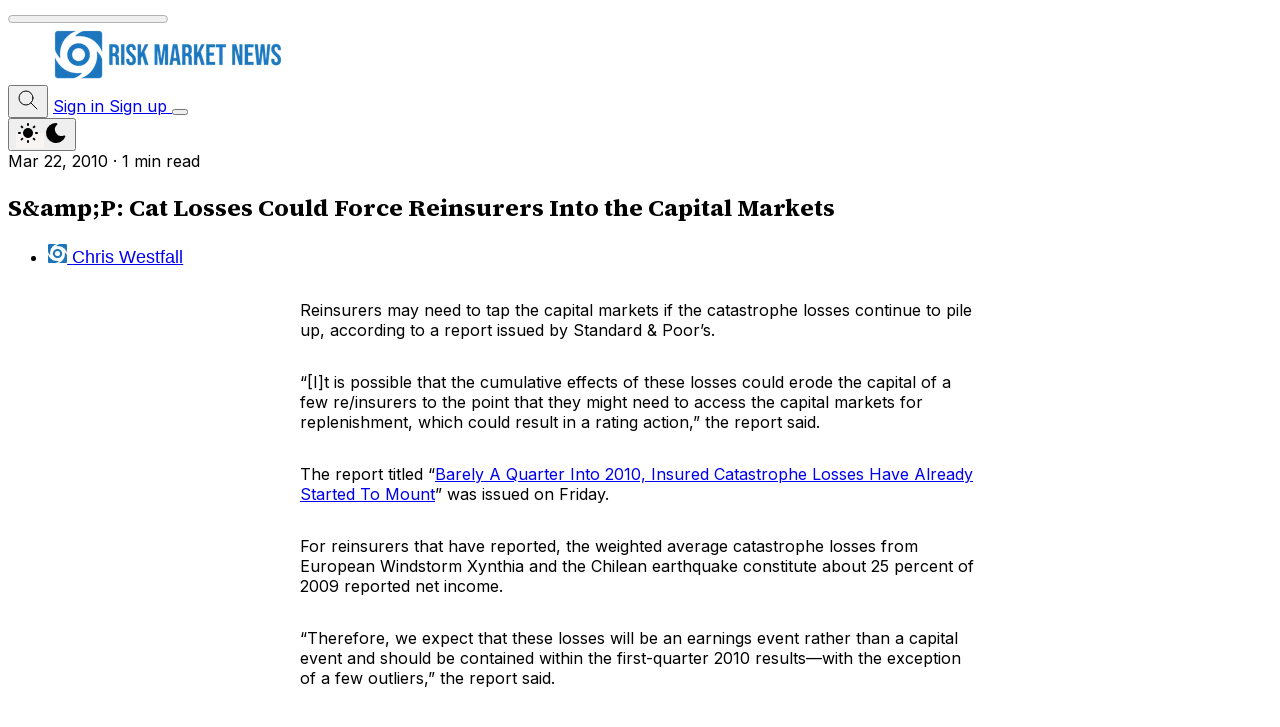

--- FILE ---
content_type: text/html; charset=utf-8
request_url: https://www.riskmarketnews.com/sp-cat-losses-could-force-reinsurers-into-the-capital-markets/
body_size: 11737
content:
<!DOCTYPE html>
<html lang="en" data-color-scheme="light" class="scroll-smooth">
  <head>
    <meta charset="utf-8">
    <meta http-equiv="X-UA-Compatible" content="IE=edge">

    <title>S&amp;amp;P: Cat Losses Could Force Reinsurers Into the Capital Markets</title>

    <meta name="HandheldFriendly" content="True" />
    <meta name="viewport" content="width=device-width, initial-scale=1.0" />
    
    <meta name="theme-color" content="#6B8BB1">
    <meta name="ghost-theme" content="Flair 1.7.0">

      <link rel="preconnect" href="https://fonts.googleapis.com">
  <link rel="preconnect" href="https://fonts.gstatic.com" crossorigin>

<style> 
  body { 
    --font-headings: var(--gh-font-heading, var(--font-system));
    --font-body: var(--gh-font-heading, var(--font-system));
  }
</style>










      <link rel="preload stylesheet" href="https://fonts.googleapis.com/css2?family=Source+Serif+4:wght@300..800&display=swap" 
          as="style" onload="this.onload=null;this.rel='stylesheet'" crossorigin>
  <style>body { --font-headings: var(--gh-font-heading, 'Source Serif 4'), serif; }</style>





        <link rel="preload stylesheet" href="https://fonts.googleapis.com/css2?family=Inter:wght@300..800&display=swap" 
            as="style" onload="this.onload=null;this.rel='stylesheet'" crossorigin>
  <style>body { --font-body: var(--gh-font-body, 'Inter'), sans-serif; }</style>









    <script type="module" src="https://www.riskmarketnews.com/assets/built/app.js?v=79d78d3821"></script>

    <link rel="stylesheet" type="text/css" href="https://www.riskmarketnews.com/assets/built/app.css?v=79d78d3821" />

    <script>
  let preferredTheme = localStorage.getItem('PREFERRED_COLOR_SCHEME') || `light`;
  document.documentElement.setAttribute('data-color-scheme', preferredTheme);
  
  // Global values needed
  const themeGlobal = {
    siteUrl: 'https://www.riskmarketnews.com',
    currentPage: parseInt(''),
    nextPage: parseInt(''),
    nextPageLink: '',
    maxPages: parseInt(''), 
    lastPage: `` === `` ? true : false,
    postsPerPage: parseInt('6'),
    total: parseInt(''),
    searchJobsFeaturedFirst: false
  }

  function hexToRgb(hexColor) {
    if (hexColor.slice(0, 1) === '#') { hexColor = hexColor.slice(1); }
    if (hexColor.length === 3) { hexColor = hexColor.split('').map(function (hex) { return hex + hex;}).join(''); }
    const r = parseInt(hexColor.substr(0,2),16);
    const g = parseInt(hexColor.substr(2,2),16);
    const b = parseInt(hexColor.substr(4,2),16);

    return [r,g,b]
  }

  // Get contrast color;
  function getColorContrast(hexColor) {
    const rgb = hexToRgb(hexColor);
    let yiq = ((rgb[0] * 299) + (rgb[1] * 587) + (rgb[2] * 114)) / 1000;
    const colorContrast = (yiq >= 128) ? 'hsl(0 0% 0%)' : 'hsl(0 0% 100%)';

    // return
    return colorContrast
  };

  function hexToHsl(hexColor) {
    const rgb = hexToRgb(hexColor);

    // Make r, g, and b fractions of 1
    const r = rgb[0]/255;
    const g = rgb[1]/255;
    const b = rgb[2]/255;

    const max = Math.max(r, g, b), min = Math.min(r, g, b);
    let h, s, l = (max + min)  /  2;  
    if ( max == min ) { h = s = 0; } else {
      let d = max - min;
      s = l > 0.5 ? d / (2 - max - min) : d / (max + min);
      switch(max){
        case r: h = (g - b) / d + (g < b ? 6 : 0); break;
        case g: h = (b - r) / d + 2; break;
        case b: h = (r - g) / d + 4; break;
      }
      h /= 6;
    }

    return [Math.round(h * 360),Math.round(s * 100),Math.round(l * 100)]
  }

  function setBrandHSL(hex) {
    const colorHsl = hexToHsl(hex)
    document.documentElement.style.setProperty('--color-brand-hsl', `${colorHsl[0]} ${colorHsl[1]}% ${colorHsl[2]}%`);
    document.documentElement.style.setProperty('--color-brand-contrast', getColorContrast(hex));
  }

  setBrandHSL("#6B8BB1");
</script>
    

    <link rel="icon" href="https://www.riskmarketnews.com/content/images/size/w256h256/2022/09/rmnswirl.png" type="image/png">
    <link rel="canonical" href="https://www.riskmarketnews.com/sp-cat-losses-could-force-reinsurers-into-the-capital-markets/">
    <meta name="referrer" content="no-referrer-when-downgrade">
    
    <meta property="og:site_name" content="Risk Market News">
    <meta property="og:type" content="article">
    <meta property="og:title" content="S&amp;amp;P: Cat Losses Could Force Reinsurers Into the Capital Markets">
    <meta property="og:description" content="Reinsurers may need to tap the capital markets if the catastrophe losses
continue to pile up, according to a report issued by Standard &amp; Poor’s.

“[I]t is possible that the cumulative effects of these losses could erode the
capital of a few re/insurers to the point that they">
    <meta property="og:url" content="https://www.riskmarketnews.com/sp-cat-losses-could-force-reinsurers-into-the-capital-markets/">
    <meta property="og:image" content="https://www.riskmarketnews.com/content/images/2022/01/icon-1.jpg">
    <meta property="article:published_time" content="2010-03-22T16:50:00.000Z">
    <meta property="article:modified_time" content="2010-03-22T16:50:00.000Z">
    <meta name="twitter:card" content="summary_large_image">
    <meta name="twitter:title" content="S&amp;amp;P: Cat Losses Could Force Reinsurers Into the Capital Markets">
    <meta name="twitter:description" content="Reinsurers may need to tap the capital markets if the catastrophe losses
continue to pile up, according to a report issued by Standard &amp; Poor’s.

“[I]t is possible that the cumulative effects of these losses could erode the
capital of a few re/insurers to the point that they">
    <meta name="twitter:url" content="https://www.riskmarketnews.com/sp-cat-losses-could-force-reinsurers-into-the-capital-markets/">
    <meta name="twitter:image" content="https://www.riskmarketnews.com/content/images/2022/01/icon.jpg">
    <meta name="twitter:label1" content="Written by">
    <meta name="twitter:data1" content="Chris Westfall">
    <meta name="twitter:site" content="@riskmarketnews">
    <meta name="twitter:creator" content="@riskmarketnews">
    <meta property="og:image:width" content="361">
    <meta property="og:image:height" content="360">
    
    <script type="application/ld+json">
{
    "@context": "https://schema.org",
    "@type": "Article",
    "publisher": {
        "@type": "Organization",
        "name": "Risk Market News",
        "url": "https://www.riskmarketnews.com/",
        "logo": {
            "@type": "ImageObject",
            "url": "https://www.riskmarketnews.com/content/images/2024/06/logosite.png"
        }
    },
    "author": {
        "@type": "Person",
        "name": "Chris Westfall",
        "image": {
            "@type": "ImageObject",
            "url": "https://www.riskmarketnews.com/content/images/2022/01/icon2-1.png",
            "width": 60,
            "height": 60
        },
        "url": "https://www.riskmarketnews.com/author/westfall/",
        "sameAs": [
            "https://x.com/riskmarketnews"
        ]
    },
    "headline": "S&amp;amp;P: Cat Losses Could Force Reinsurers Into the Capital Markets",
    "url": "https://www.riskmarketnews.com/sp-cat-losses-could-force-reinsurers-into-the-capital-markets/",
    "datePublished": "2010-03-22T16:50:00.000Z",
    "dateModified": "2010-03-22T16:50:00.000Z",
    "description": "Reinsurers may need to tap the capital markets if the catastrophe losses\ncontinue to pile up, according to a report issued by Standard &amp; Poor’s.\n\n“[I]t is possible that the cumulative effects of these losses could erode the\ncapital of a few re/insurers to the point that they might need to access the\ncapital markets for replenishment, which could result in a rating action,” the\nreport said.\n\nThe report titled “Barely A Quarter Into 2010, Insured Catastrophe Losses Have\nAlready Started To Mount\n[h",
    "mainEntityOfPage": "https://www.riskmarketnews.com/sp-cat-losses-could-force-reinsurers-into-the-capital-markets/"
}
    </script>

    <meta name="generator" content="Ghost 6.12">
    <link rel="alternate" type="application/rss+xml" title="Risk Market News" href="https://www.riskmarketnews.com/rss/">
    <script defer src="https://cdn.jsdelivr.net/ghost/portal@~2.56/umd/portal.min.js" data-i18n="true" data-ghost="https://www.riskmarketnews.com/" data-key="ab810cec939a0d660ef4cbbfdb" data-api="https://riskmarketnews.ghost.io/ghost/api/content/" data-locale="en" crossorigin="anonymous"></script><style id="gh-members-styles">.gh-post-upgrade-cta-content,
.gh-post-upgrade-cta {
    display: flex;
    flex-direction: column;
    align-items: center;
    font-family: -apple-system, BlinkMacSystemFont, 'Segoe UI', Roboto, Oxygen, Ubuntu, Cantarell, 'Open Sans', 'Helvetica Neue', sans-serif;
    text-align: center;
    width: 100%;
    color: #ffffff;
    font-size: 16px;
}

.gh-post-upgrade-cta-content {
    border-radius: 8px;
    padding: 40px 4vw;
}

.gh-post-upgrade-cta h2 {
    color: #ffffff;
    font-size: 28px;
    letter-spacing: -0.2px;
    margin: 0;
    padding: 0;
}

.gh-post-upgrade-cta p {
    margin: 20px 0 0;
    padding: 0;
}

.gh-post-upgrade-cta small {
    font-size: 16px;
    letter-spacing: -0.2px;
}

.gh-post-upgrade-cta a {
    color: #ffffff;
    cursor: pointer;
    font-weight: 500;
    box-shadow: none;
    text-decoration: underline;
}

.gh-post-upgrade-cta a:hover {
    color: #ffffff;
    opacity: 0.8;
    box-shadow: none;
    text-decoration: underline;
}

.gh-post-upgrade-cta a.gh-btn {
    display: block;
    background: #ffffff;
    text-decoration: none;
    margin: 28px 0 0;
    padding: 8px 18px;
    border-radius: 4px;
    font-size: 16px;
    font-weight: 600;
}

.gh-post-upgrade-cta a.gh-btn:hover {
    opacity: 0.92;
}</style><script async src="https://js.stripe.com/v3/"></script>
    <script defer src="https://cdn.jsdelivr.net/ghost/sodo-search@~1.8/umd/sodo-search.min.js" data-key="ab810cec939a0d660ef4cbbfdb" data-styles="https://cdn.jsdelivr.net/ghost/sodo-search@~1.8/umd/main.css" data-sodo-search="https://riskmarketnews.ghost.io/" data-locale="en" crossorigin="anonymous"></script>
    
    <link href="https://www.riskmarketnews.com/webmentions/receive/" rel="webmention">
    <script defer src="/public/cards.min.js?v=79d78d3821"></script>
    <link rel="stylesheet" type="text/css" href="/public/cards.min.css?v=79d78d3821">
    <script defer src="/public/member-attribution.min.js?v=79d78d3821"></script>
    <script defer src="/public/ghost-stats.min.js?v=79d78d3821" data-stringify-payload="false" data-datasource="analytics_events" data-storage="localStorage" data-host="https://www.riskmarketnews.com/.ghost/analytics/api/v1/page_hit"  tb_site_uuid="5fd861a0-e273-43de-ac77-c473390d89d5" tb_post_uuid="99d810ae-ea83-41de-bb81-982d80b9791e" tb_post_type="post" tb_member_uuid="undefined" tb_member_status="undefined"></script><style>:root {--ghost-accent-color: #6B8BB1;}</style>
    <!-- Google tag (gtag.js) -->
<script async src="https://www.googletagmanager.com/gtag/js?id=G-S7GLJ5GM2Y"></script>
<script>
  window.dataLayer = window.dataLayer || [];
  function gtag(){dataLayer.push(arguments);}
  gtag('js', new Date());

  gtag('config', 'G-S7GLJ5GM2Y');
</script>
<script>
  var search_api_key = '85a534af902a02aa9702fd7594';
</script>
<style>[data-featured-feed] [data-post-card-authors] { display: none; }</style>
<script type="text/javascript">
_linkedin_partner_id = "7546738";
window._linkedin_data_partner_ids = window._linkedin_data_partner_ids || [];
window._linkedin_data_partner_ids.push(_linkedin_partner_id);
</script><script type="text/javascript">
(function(l) {
if (!l){window.lintrk = function(a,b){window.lintrk.q.push([a,b])};
window.lintrk.q=[]}
var s = document.getElementsByTagName("script")[0];
var b = document.createElement("script");
b.type = "text/javascript";b.async = true;
b.src = "https://snap.licdn.com/li.lms-analytics/insight.min.js";
s.parentNode.insertBefore(b, s);})(window.lintrk);
</script>
<noscript>
<img height="1" width="1" style="display:none;" alt="" src="https://px.ads.linkedin.com/collect/?pid=7546738&fmt=gif" />
</noscript>
<style>
  ul li {
    color: black; /* Ensure text remains black */
    font-family: Arial, sans-serif;
    font-size: 18px;
  }

  ul li::marker {
    color: #5aa5e6; /* Bullet color */
  }
</style>
<!-- Privacy-friendly analytics by Plausible -->
<script async src="https://plausible.io/js/pa-bz3Hhzvd4a3d6J6LPGvW-.js"></script>
<script>
  window.plausible=window.plausible||function(){(plausible.q=plausible.q||[]).push(arguments)},plausible.init=plausible.init||function(i){plausible.o=i||{}};
  plausible.init()
</script>
<style>

 :root {

   --color-typography: hsl(0 0% 15%);

   --color-typography-tone: hsl(0 0% 40%);

   --color-typography-content: hsl(0 0% 35%);

   --color-typography-reverse: hsl(0 0% 95%);

   --color-background: hsl(30 27% 96%);

   --color-background-tone: hsl(0 0% 98%);

   --color-background-opac: hsla(0 0% 100% / 75%);

   --color-background-reverse: hsl(0 0% 12%);

   --color-border: hsl(16 50% 90%);

   --color-border-reverse: hsl(0 0% 20%);

 }

</style>
<style>
  /* Generic global rule that will catch most themes */
  hr,
  .post-content hr,
  .gh-content hr,
  .kg-card hr {
    border: none;
    border-top: 1px solid #C47B5F !important;
    opacity: 1 !important; /* Some themes reduce hr opacity — this forces it back */
  }
</style>
<!-- Fathom - beautiful, simple website analytics -->
<script src="https://cdn.usefathom.com/script.js" data-site="ROHEAVNU" defer></script>
<!-- / Fathom -->
  </head>
  <body class="post-template subpixel-antialiased relative overflow-x-hidden bg-bgr text-typ"
    x-data="{ menuOpen: false }" :class="menuOpen ? 'overflow-hidden' : 'overflow-y-auto'"
    data-user="visitor"
    @keydown.escape="menuOpen = false" @keydown.cmk.k="document.querySelector('[data-ghost-search]').click()"
    x-init="navigator.platform.includes('Win') && document.body.classList.add('is-win')"
  >
      <progress value="0" max="100" data-progress-bar 
    class="appearance-none fixed top-0 w-full h-[5px] bg-transparent z-1100"
    x-init="$nextTick(() => { document.querySelector('[data-progress-bar]').setAttribute('value',getScrollPercent()) })" 
    @scroll.window="document.querySelector('[data-progress-bar]').setAttribute('value',getScrollPercent())" 
  >
  </progress>
    
    <header class="px-4 sm:px-6 text-typ whitespace-nowrap"  data-header x-init="renderSubmenus()"
  >
  <div class="max-w-container mx-auto py-4 md:py-6 flex items-center justify-center gap-4 relative before:content-[''] before:absolute before:bottom-0 before:left-0 before:w-full before:h-[1px] before:bg-fading">

    <div class="flex-1 flex justify-start lg:transition-move duration-300" data-header-brand>
      <a class="" href="https://www.riskmarketnews.com" data-brand>
          <picture  data-logo='default'>
  <source 
    srcset="/content/images/size/w100/format/webp/2024/06/logosite.png 100w, /content/images/size/w320/format/webp/2024/06/logosite.png 320w, /content/images/size/w640/format/webp/2024/06/logosite.png 600w"
    sizes="(max-width: 800px) 200px, 320px"
    type="image/webp"
  >
  <img class="h-(--logo-h-mobile) w-(--logo-w-mobile) md:h-(--logo-h-desktop) md:w-(--logo-w-desktop)"
    
    loading="eager"
    srcset="/content/images/size/w100/format/webp/2024/06/logosite.png 100w, /content/images/size/w320/format/webp/2024/06/logosite.png 320w, /content/images/size/w640/format/webp/2024/06/logosite.png 600w"
    sizes="(max-width: 800px) 200px, 320px"
    src="/content/images/size/w30/2024/06/logosite.png"
    alt="Risk Market News"
    
  />
</picture>
      </a>
    </div>

    <nav class="relative hidden transition-[width,filter] duration-300 text-sm lg:flex justify-center p-1 border border-brd rounded-theme-lg" data-nav="desktop" >
      

    </nav>

    <div class="flex flex-0 sm:flex-1 gap-2 items-center justify-end transition-move duration-300" data-header-actions>

      <button class="flex items-center justify-center rounded-theme size-8 md:size-9 hover:text-brand cursor-pointer" data-ghost-search title="Search" aria-label="Search">
        <i class="icon icon-search w-5 h-5 stroke-2 stroke-2">
  <svg xmlns="http://www.w3.org/2000/svg" class="icon icon-tabler icon-tabler-search" width="24" height="24" viewBox="0 0 24 24" stroke-width="2" stroke="currentColor" fill="none" stroke-linecap="round" stroke-linejoin="round">
  <path stroke="none" d="M0 0h24v24H0z" fill="none"/>
  <circle cx="10" cy="10" r="7" />
  <line x1="21" y1="21" x2="15" y2="15" />
</svg>



</i>      </button>


            <a href="/signin/" data-portal="signin"
              class="hidden sm:block border border-transparent text-sm px-4 py-2 rounded-theme hover:border-brd">
              <span>Sign in</span>
            </a>
            <a href="/signup/" data-portal="signup"
              class="shadow-btn border border-b-0 border-opac bg-brand text-sm font-medium text-brand-contrast px-4  py-1.5 rounded-theme md:px-5 md:py-2 transition duration-300 hover:brightness-105 hover:shadow-btn-hover">
              <span>Sign up</span>
            </a>



      <button class="flex flex-col gap-1.5 size-8 md:size-9 items-center justify-center rounded-theme group hover:text-brand lg:hidden" 
        data-menu-toggle aria-label="Menu toggle" aria-expanded="false" aria-haspopup="true" aria-controls="menu"
        @click="menuOpen = !menuOpen; event.currentTarget.setAttribute('aria-expanded', menuOpen);"
      >
        <span class="relative pointer-events-none w-5 h-0.5 rounded-xs bg-typ-tone group-hover:bg-brand transition-all"
          :class="menuOpen ? 'rotate-45 top-1' : 'rotate-0 top-0'"></span>
        <span class="relative pointer-events-none w-5 h-0.5 rounded-xs bg-typ-tone group-hover:bg-brand transition-all"
          :class="menuOpen ? '-rotate-45 -top-1' : ''"></span>
      </button>
    </div>

  </div>
</header>
    <div class="hidden sticky shadow-xl z-100 top-[64px] md:top-[84px] w-full bg-bgr text-typ-tone pt-4 border-t border-brd lg:hidden" 
  :class="menuOpen ? 'block!' : 'hidden'" data-menu id="menu"
> 
  <div class="px-4 sm:px-6">
    <nav class="" data-nav="mobile">
      
    </nav>
  </div>
  
  <div class="p-4 mt-4 flex gap-2 border-y border-brd">

    <button class="flex gap-0.5 p-[3px] border border-brd text-typ-tone rounded-theme hover:bg-bgr-tone" aria-label="Toggle color scheme"
  data-color-scheme-toggle @click="toggleColorScheme(event)">
  <span data-theme="light" class="px-[5px] py-0.5 border border-transparent opacity-50 rounded-theme">
    <i class="icon icon-sun size-4 stroke-2">
  <svg xmlns="http://www.w3.org/2000/svg" class="icon icon-tabler icon-tabler-sun-filled" width="24" height="24" viewBox="0 0 24 24" stroke-width="1.5" stroke="currentColor" fill="none" stroke-linecap="round" stroke-linejoin="round">
  <path stroke="none" d="M0 0h24v24H0z" fill="none"/>
  <path d="M12 19a1 1 0 0 1 .993 .883l.007 .117v1a1 1 0 0 1 -1.993 .117l-.007 -.117v-1a1 1 0 0 1 1 -1z" stroke-width="0" fill="currentColor" />
  <path d="M18.313 16.91l.094 .083l.7 .7a1 1 0 0 1 -1.32 1.497l-.094 -.083l-.7 -.7a1 1 0 0 1 1.218 -1.567l.102 .07z" stroke-width="0" fill="currentColor" />
  <path d="M7.007 16.993a1 1 0 0 1 .083 1.32l-.083 .094l-.7 .7a1 1 0 0 1 -1.497 -1.32l.083 -.094l.7 -.7a1 1 0 0 1 1.414 0z" stroke-width="0" fill="currentColor" />
  <path d="M4 11a1 1 0 0 1 .117 1.993l-.117 .007h-1a1 1 0 0 1 -.117 -1.993l.117 -.007h1z" stroke-width="0" fill="currentColor" />
  <path d="M21 11a1 1 0 0 1 .117 1.993l-.117 .007h-1a1 1 0 0 1 -.117 -1.993l.117 -.007h1z" stroke-width="0" fill="currentColor" />
  <path d="M6.213 4.81l.094 .083l.7 .7a1 1 0 0 1 -1.32 1.497l-.094 -.083l-.7 -.7a1 1 0 0 1 1.217 -1.567l.102 .07z" stroke-width="0" fill="currentColor" />
  <path d="M19.107 4.893a1 1 0 0 1 .083 1.32l-.083 .094l-.7 .7a1 1 0 0 1 -1.497 -1.32l.083 -.094l.7 -.7a1 1 0 0 1 1.414 0z" stroke-width="0" fill="currentColor" />
  <path d="M12 2a1 1 0 0 1 .993 .883l.007 .117v1a1 1 0 0 1 -1.993 .117l-.007 -.117v-1a1 1 0 0 1 1 -1z" stroke-width="0" fill="currentColor" />
  <path d="M12 7a5 5 0 1 1 -4.995 5.217l-.005 -.217l.005 -.217a5 5 0 0 1 4.995 -4.783z" stroke-width="0" fill="currentColor" />
</svg>
</i>  </span>
  <span data-theme="dark" class="px-[5px] py-0.5 border border-transparent opacity-50 rounded-theme">
    <i class="icon icon-moon size-4 stroke-2">
  <svg xmlns="http://www.w3.org/2000/svg" class="icon icon-tabler icon-tabler-moon-filled" width="24" height="24" viewBox="0 0 24 24" stroke-width="1.5" stroke="currentColor" fill="none" stroke-linecap="round" stroke-linejoin="round">
  <path stroke="none" d="M0 0h24v24H0z" fill="none"/>
  <path d="M12 1.992a10 10 0 1 0 9.236 13.838c.341 -.82 -.476 -1.644 -1.298 -1.31a6.5 6.5 0 0 1 -6.864 -10.787l.077 -.08c.551 -.63 .113 -1.653 -.758 -1.653h-.266l-.068 -.006l-.06 -.002z" stroke-width="0" fill="currentColor" />
</svg>
</i>  </span>
</button>  </div>
</div>    
    <main class="main">
      
    <section class="px-4 sm:px-6" data-post-hero="">
  <div class="max-w-wide mx-auto py-12 flex items-center flex-col gap-8  mb-12 relative before:content-[''] before:absolute before:bottom-0 before:left-0 before:w-full before:h-[1px] before:bg-fading">

    <div class="text-typ-tone w-full flex-1 flex flex-col gap-4 mx-auto max-w-content" data-post-hero-content>
        <div class="text-typ-tone flex gap-2">
          <time class="" datetime="2010-03-22">Mar 22, 2010</time> 
            <span>·</span>
            <span class="">
              1 min read
            </span>
        </div>

      <h1 class="text-typ font-semibold tracking-tight text-2xl md:text-3xl lg:text-4xl">
        S&amp;amp;P: Cat Losses Could Force Reinsurers Into the Capital Markets
      </h1>


        <ul class="flex gap-3" data-post-hero-authors>
            <li>
              <a href="/author/westfall/" class="flex gap-1.5 items-center hover:text-brand">
                  <picture  >
  <source 
    srcset="/content/images/size/w30/format/webp/2022/01/icon2-1.png 30w, /content/images/size/w100/format/webp/2022/01/icon2-1.png 100w"
    sizes="32px"
    type="image/webp"
  >
  <img class="size-8 object-cover rounded-full will-change-[filter] transition-[filter] blur-sm"
    onload="this.classList.remove('blur-sm')"
    loading="lazy"
    srcset="/content/images/size/w30/format/webp/2022/01/icon2-1.png 30w, /content/images/size/w100/format/webp/2022/01/icon2-1.png 100w"
    sizes="32px"
    src="/content/images/size/w30/2022/01/icon2-1.png"
    alt=""
    
  />
</picture>
                <span>Chris Westfall</span>
              </a>
            </li>
        </ul>
    </div>



  </div>
</section>
    <article class="ghost-content prose md:prose-lg prose-theme">
      <!--kg-card-begin: html--><p><span>Reinsurers may need to tap the capital markets if the catastrophe losses continue to pile up, according to a report issued by </span><span>Standard &#038; Poor’s</span><span>.</p>
<p>&#8220;[I]t is possible that the cumulative effects of these losses could erode the capital of a few re/insurers to the point that they might need to access the capital markets for replenishment, which could result in a rating action,&#8221; the report said.</p>
<p>The report titled  &#8220;</span><span><em><a href="http://www.standardandpoors.com/ratings/news-and-commentary/insurance/en/us/?title=Insurance%3A+News+%26+Commentary&ref=riskmarketnews.com" rel="external">Barely A Quarter Into 2010, Insured Catastrophe Losses Have Already Started To Mount</a></em></span><span>&#8221; was issued on Friday.</p>
<p>For reinsurers that have reported, the weighted average catastrophe losses from </span><span>European Windstorm Xynthia</span><span> and the Chilean earthquake constitute about 25 percent of 2009 reported net income.</p>
<p>&#8220;Therefore, we expect that these losses will be an earnings event rather than a capital event and should be contained within the first-quarter 2010 results—with the exception of a few outliers,&#8221; the report said.</p>
<p>But S&#038;P points out that it is still early in the year and that the upcoming North American hurricane season could change the loss scenario significantly and hamper firms&#8217; capital positions.</p>
<p>“[I]n many cases, catastrophe losses have already exhausted more than 50 percent of re/insurers&#8217; budgets, thereby reducing the cushion for the remainder of the year,” the report added.<br /></span></p>
<!--kg-card-end: html-->
    </article>

    <div class="px-4 sm:px-6 mb-12">
    <div class="pt-8 text-typ text-sm font-medium max-w-content mx-auto flex gap-3 md:gap-4 justify-center flex-wrap items-center relative before:content-[''] before:absolute before:top-0 before:left-0 before:w-full before:h-[1px] before:bg-fading" 
      data-share >
      <span class="text-base flex-1 basis-full sm:basis-auto text-center sm:text-left">Share</span>

      <a class="border border-brd bg-bgr leading-tight p-1.5 px-3 flex-1 flex gap-1.5 items-center justify-center rounded-theme hover:bg-bgr-tone" target="_blank"
          href="https://twitter.com/share?text=S%26amp%3BP%3A%20Cat%20Losses%20Could%20Force%20Reinsurers%20Into%20the%20Capital%20Markets&amp;url=https://www.riskmarketnews.com/sp-cat-losses-could-force-reinsurers-into-the-capital-markets/"
          title="Share on X" aria-label="Share">
        <i class="icon icon-twitter-x size-4 stroke-2">
  <svg xmlns="http://www.w3.org/2000/svg" class="icon icon-tabler icon-tabler-brand-x" width="24" height="24" viewBox="0 0 24 24" stroke-width="2" stroke="currentColor" fill="none" stroke-linecap="round" stroke-linejoin="round">
  <path stroke="none" d="M0 0h24v24H0z" fill="none"></path>
  <path d="M4 4l11.733 16h4.267l-11.733 -16z"></path>
  <path d="M4 20l6.768 -6.768m2.46 -2.46l6.772 -6.772"></path>
</svg>
</i>        <span class="">Share</span>
      </a>
      <a class="border border-brd bg-bgr leading-tight p-1.5 px-3 flex-1 flex gap-1.5 items-center justify-center rounded-theme hover:bg-bgr-tone" target="_blank"
          href="https://bsky.app/intent/compose?text=S%26amp%3BP%3A%20Cat%20Losses%20Could%20Force%20Reinsurers%20Into%20the%20Capital%20Markets%20https://www.riskmarketnews.com/sp-cat-losses-could-force-reinsurers-into-the-capital-markets/"
          title="Share on Bluesky" aria-label="Share">
        <i class="icon icon-brand-bluesky size-4 stroke-2">
  
</i>        <span class="">Share</span>
      </a>
      <a class="border border-brd bg-bgr leading-tight p-1.5 px-3 flex-1 flex gap-1.5 items-center justify-center rounded-theme hover:bg-bgr-tone" target="_blank"
          href="https://www.facebook.com/sharer.php?u=https://www.riskmarketnews.com/sp-cat-losses-could-force-reinsurers-into-the-capital-markets/"
          title="Share on Facebook" aria-label="Share">
        <i class="icon icon-facebook size-4 stroke-2">
  <svg xmlns="http://www.w3.org/2000/svg" class="icon icon-tabler icon-tabler-brand-facebook" width="24" height="24" viewBox="0 0 24 24" stroke-width="2" stroke="currentColor" fill="none" stroke-linecap="round" stroke-linejoin="round">
  <path stroke="none" d="M0 0h24v24H0z" fill="none"/>
  <path d="M7 10v4h3v7h4v-7h3l1 -4h-4v-2a1 1 0 0 1 1 -1h3v-4h-3a5 5 0 0 0 -5 5v2h-3" />
</svg>



</i>        <span class="">Share</span>
      </a>
      <a class="border border-brd bg-bgr leading-tight p-1.5 px-3 flex-1 flex gap-1.5 items-center justify-center rounded-theme hover:bg-bgr-tone" target="_blank"
          href="https://www.linkedin.com/shareArticle?mini=true&url=https://www.riskmarketnews.com/sp-cat-losses-could-force-reinsurers-into-the-capital-markets/&title=S%26amp%3BP%3A%20Cat%20Losses%20Could%20Force%20Reinsurers%20Into%20the%20Capital%20Markets&summary=S%26amp%3BP%3A%20Cat%20Losses%20Could%20Force%20Reinsurers%20Into%20the%20Capital%20Markets"
          title="Share on Linkedin" aria-label="Share">
        <i class="icon icon-linkedin size-4 stroke-2">
  <svg xmlns="http://www.w3.org/2000/svg" class="icon icon-tabler icon-tabler-brand-linkedin" width="24" height="24" viewBox="0 0 24 24" stroke-width="2" stroke="currentColor" fill="none" stroke-linecap="round" stroke-linejoin="round">
  <path d="M16 8a6 6 0 0 1 6 6v7h-4v-7a2 2 0 0 0-2-2 2 2 0 0 0-2 2v7h-4v-7a6 6 0 0 1 6-6z"></path>
  <rect x="2" y="9" width="4" height="12"></rect>
  <circle cx="4" cy="4" r="2"></circle>
</svg>
</i>        <span class="">Share</span>
      </a>
      <a class="border border-brd bg-bgr leading-tight p-1.5 px-3 flex-1 flex gap-1.5 items-center justify-center rounded-theme hover:bg-bgr-tone" data-share-mail
          href="mailto:?subject=S%26amp%3BP%3A%20Cat%20Losses%20Could%20Force%20Reinsurers%20Into%20the%20Capital%20Markets&body=https://www.riskmarketnews.com/sp-cat-losses-could-force-reinsurers-into-the-capital-markets/&nbsp;S%26amp%3BP%3A%20Cat%20Losses%20Could%20Force%20Reinsurers%20Into%20the%20Capital%20Markets"
          title="Share by email" aria-label="Email">
        <i class="icon icon-mail size-4 stroke-2">
  <svg xmlns="http://www.w3.org/2000/svg" class="icon icon-tabler icon-tabler-mail" width="24" height="24" viewBox="0 0 24 24" stroke-width="1.5" stroke="currentColor" fill="none" stroke-linecap="round" stroke-linejoin="round">
  <path stroke="none" d="M0 0h24v24H0z" fill="none"/>
  <rect x="3" y="5" width="18" height="14" rx="2" />
  <polyline points="3 7 12 13 21 7" />
</svg>
</i>        <span class="">Email</span>
      </a>
      <button class="border border-brd bg-bgr leading-tight p-1.5 px-3 flex-1 flex gap-1.5 items-center justify-center rounded-theme hover:bg-bgr-tone" data-share-copy data-url="https://www.riskmarketnews.com/sp-cat-losses-could-force-reinsurers-into-the-capital-markets/"
          title="Copy URL" data-label="Copy" data-success="Copied!" aria-label="Copy" data-class="text-success border-success!"
          @click="copyURL(event.currentTarget, event.currentTarget.getAttribute('data-url'))">
        <i class="icon icon-link size-4 stroke-2">
  <svg xmlns="http://www.w3.org/2000/svg" class="icon icon-tabler icon-tabler-link" width="24" height="24" viewBox="0 0 24 24" stroke-width="1.5" stroke="currentColor" fill="none" stroke-linecap="round" stroke-linejoin="round">
  <path stroke="none" d="M0 0h24v24H0z" fill="none"></path>
  <path d="M9 15l6 -6"></path>
  <path d="M11 6l.463 -.536a5 5 0 0 1 7.071 7.072l-.534 .464"></path>
  <path d="M13 18l-.397 .534a5.068 5.068 0 0 1 -7.127 0a4.972 4.972 0 0 1 0 -7.071l.524 -.463"></path>
</svg>
</i>        <span class="">Copy</span>
      </button>
    </div>
  </div>

  

    </main>

    

    <footer class="px-4 sm:px-6 bg-bgr mt-16" data-footer>
  <div class="max-w-container mx-auto relative before:content-[''] before:absolute before:top-0 before:left-0 before:w-full before:h-[1px] before:bg-fading">
    <div class="grid grid-cols-2 md:grid-cols-4 lg:grid-cols-6 gap-4 py-8 md:gap-8 md:py-12">
      <div class="flex flex-col items-start gap-3 col-span-2 md:col-span-1 lg:col-span-2" data-footer-brand>
        <a href="https://www.riskmarketnews.com" data-brand>
            <picture  data-logo='default'>
  <source 
    srcset="/content/images/size/w100/format/webp/2024/06/logosite.png 100w, /content/images/size/w320/format/webp/2024/06/logosite.png 320w, /content/images/size/w640/format/webp/2024/06/logosite.png 600w"
    sizes="(max-width: 800px) 200px, 320px"
    type="image/webp"
  >
  <img class="h-(--logo-h-mobile) w-(--logo-w-mobile) md:h-(--logo-h-desktop) md:w-(--logo-w-desktop) will-change-[filter] transition-[filter] blur-sm"
    onload="this.classList.remove('blur-sm')"
    loading="lazy"
    srcset="/content/images/size/w100/format/webp/2024/06/logosite.png 100w, /content/images/size/w320/format/webp/2024/06/logosite.png 320w, /content/images/size/w640/format/webp/2024/06/logosite.png 600w"
    sizes="(max-width: 800px) 200px, 320px"
    src="/content/images/size/w30/2024/06/logosite.png"
    alt="Risk Market News"
    
  />
</picture>
        </a>

        <p class="text-typ-tone">Risk, models and markets</p>

        
<nav class="flex items-center gap-2 text-typ-tone text-base" data-socials="footer" x-data="socials">


    <a href="https://x.com/riskmarketnews" class="p-2 border border-brd bg-bgr rounded-theme hover:bg-bgr-tone hover:text-brand hover:border-brand" aria-label="Twitter"><i class="icon icon-twitter-x w-4 h-4 stroke-2 stroke-2">
  <svg xmlns="http://www.w3.org/2000/svg" class="icon icon-tabler icon-tabler-brand-x" width="24" height="24" viewBox="0 0 24 24" stroke-width="2" stroke="currentColor" fill="none" stroke-linecap="round" stroke-linejoin="round">
  <path stroke="none" d="M0 0h24v24H0z" fill="none"></path>
  <path d="M4 4l11.733 16h4.267l-11.733 -16z"></path>
  <path d="M4 20l6.768 -6.768m2.46 -2.46l6.772 -6.772"></path>
</svg>
</i><span class="sr-only">Twitter</span></a>

  <a :href="rss" :class="rss && 'block!'" class="hidden p-2 border border-brd bg-bgr rounded-theme hover:bg-bgr-tone hover:text-brand hover:border-brand" aria-label="RSS"><i class="icon icon-rss w-4 h-4 stroke-2 stroke-2">
  <svg xmlns="http://www.w3.org/2000/svg" class="icon icon-tabler icon-tabler-rss" width="24" height="24" viewBox="0 0 24 24" stroke-width="2" stroke="currentColor" fill="none" stroke-linecap="round" stroke-linejoin="round">
  <path stroke="none" d="M0 0h24v24H0z" fill="none"/>
  <circle cx="5" cy="19" r="1" />
  <path d="M4 4a16 16 0 0 1 16 16" />
  <path d="M4 11a9 9 0 0 1 9 9" />
</svg>



</i><span class="sr-only">RSS</span></a>
  
  <a :href="bluesky" :class="bluesky && 'block!'" class="hidden p-2 border border-brd bg-bgr rounded-theme hover:bg-bgr-tone hover:text-brand hover:border-brand" aria-label="Bluesky"><i class="icon icon-bluesky w-4 h-4 stroke-2 stroke-2">
  <svg  xmlns="http://www.w3.org/2000/svg"  width="24"  height="24"  viewBox="0 0 24 24"  fill="none"  stroke="currentColor"  stroke-width="2"  stroke-linecap="round"  stroke-linejoin="round"  class="icon icon-tabler icons-tabler-outline icon-tabler-brand-bluesky"><path stroke="none" d="M0 0h24v24H0z" fill="none"/><path d="M6.335 5.144c-1.654 -1.199 -4.335 -2.127 -4.335 .826c0 .59 .35 4.953 .556 5.661c.713 2.463 3.13 2.75 5.444 2.369c-4.045 .665 -4.889 3.208 -2.667 5.41c1.03 1.018 1.913 1.59 2.667 1.59c2 0 3.134 -2.769 3.5 -3.5c.333 -.667 .5 -1.167 .5 -1.5c0 .333 .167 .833 .5 1.5c.366 .731 1.5 3.5 3.5 3.5c.754 0 1.637 -.571 2.667 -1.59c2.222 -2.203 1.378 -4.746 -2.667 -5.41c2.314 .38 4.73 .094 5.444 -2.369c.206 -.708 .556 -5.072 .556 -5.661c0 -2.953 -2.68 -2.025 -4.335 -.826c-2.293 1.662 -4.76 5.048 -5.665 6.856c-.905 -1.808 -3.372 -5.194 -5.665 -6.856z" /></svg>
</i><span class="sr-only">Bluesky</span></a>

  <a :href="threads" :class="threads && 'block!'" class="hidden p-2 border border-brd bg-bgr rounded-theme hover:bg-bgr-tone hover:text-brand hover:border-brand" aria-label="Threads"><i class="icon icon-threads w-4 h-4 stroke-2 stroke-2">
  <svg xmlns="http://www.w3.org/2000/svg" width="24" height="24" viewBox="0 0 24 24" fill="none" stroke="currentColor" stroke-width="2" stroke-linecap="round" stroke-linejoin="round" class="icon icon-tabler icons-tabler-outline icon-tabler-brand-threads">
  <path stroke="none" d="M0 0h24v24H0z" fill="none" />
  <path d="M19 7.5c-1.333 -3 -3.667 -4.5 -7 -4.5c-5 0 -8 2.5 -8 9s3.5 9 8 9s7 -3 7 -5s-1 -5 -7 -5c-2.5 0 -3 1.25 -3 2.5c0 1.5 1 2.5 2.5 2.5c2.5 0 3.5 -1.5 3.5 -5s-2 -4 -3 -4s-1.833 .333 -2.5 1" />
</svg>
</i><span class="sr-only">Threads</span></a>

  <a :href="linkedin" :class="linkedin && 'block!'" class="hidden p-2 border border-brd bg-bgr rounded-theme hover:bg-bgr-tone hover:text-brand hover:border-brand" aria-label="Linkedin"><i class="icon icon-linkedin w-4 h-4 stroke-2 stroke-2">
  <svg xmlns="http://www.w3.org/2000/svg" class="icon icon-tabler icon-tabler-brand-linkedin" width="24" height="24" viewBox="0 0 24 24" stroke-width="2" stroke="currentColor" fill="none" stroke-linecap="round" stroke-linejoin="round">
  <path d="M16 8a6 6 0 0 1 6 6v7h-4v-7a2 2 0 0 0-2-2 2 2 0 0 0-2 2v7h-4v-7a6 6 0 0 1 6-6z"></path>
  <rect x="2" y="9" width="4" height="12"></rect>
  <circle cx="4" cy="4" r="2"></circle>
</svg>
</i><span class="sr-only">Linkedin</span></a>

  <a :href="discord" :class="discord && 'block!'" class="hidden p-2 border border-brd bg-bgr rounded-theme hover:bg-bgr-tone hover:text-brand hover:border-brand" aria-label="Discord"><i class="icon icon-discord w-4 h-4 stroke-2 stroke-2">
  
</i><span class="sr-only">Discord</span></a>

  <a :href="github" :class="github && 'block!'" class="hidden p-2 border border-brd bg-bgr rounded-theme hover:bg-bgr-tone hover:text-brand hover:border-brand" aria-label="Github"><i class="icon icon-github w-4 h-4 stroke-2 stroke-2">
  <svg xmlns="http://www.w3.org/2000/svg" class="icon icon-tabler icon-tabler-brand-github" width="24" height="24" viewBox="0 0 24 24" stroke-width="2" stroke="currentColor" fill="none" stroke-linecap="round" stroke-linejoin="round">
  <desc>Download more icon variants from https://tabler-icons.io/i/brand-github</desc>
  <path stroke="none" d="M0 0h24v24H0z" fill="none"/>
  <path d="M9 19c-4.3 1.4 -4.3 -2.5 -6 -3m12 5v-3.5c0 -1 .1 -1.4 -.5 -2c2.8 -.3 5.5 -1.4 5.5 -6a4.6 4.6 0 0 0 -1.3 -3.2a4.2 4.2 0 0 0 -.1 -3.2s-1.1 -.3 -3.5 1.3a12.3 12.3 0 0 0 -6.2 0c-2.4 -1.6 -3.5 -1.3 -3.5 -1.3a4.2 4.2 0 0 0 -.1 3.2a4.6 4.6 0 0 0 -1.3 3.2c0 4.6 2.7 5.7 5.5 6c-.6 .6 -.6 1.2 -.5 2v3.5" />
</svg>



</i><span class="sr-only">Github</span></a>

  <a :href="instagram" :class="instagram && 'block!'" class="hidden p-2 border border-brd bg-bgr rounded-theme hover:bg-bgr-tone hover:text-brand hover:border-brand" aria-label="Instagram"><i class="icon icon-instagram w-4 h-4 stroke-2 stroke-2">
  <svg xmlns="http://www.w3.org/2000/svg" class="icon icon-tabler icon-tabler-brand-instagram" width="24" height="24" viewBox="0 0 24 24" stroke-width="2" stroke="currentColor" fill="none" stroke-linecap="round" stroke-linejoin="round">
  <desc>Download more icon variants from https://tabler-icons.io/i/brand-instagram</desc>
  <path stroke="none" d="M0 0h24v24H0z" fill="none"/>
  <rect x="4" y="4" width="16" height="16" rx="4" />
  <circle cx="12" cy="12" r="3" />
  <line x1="16.5" y1="7.5" x2="16.5" y2="7.501" />
</svg>



</i><span class="sr-only">Instagram</span></a>

  <a :href="pinterest" :class="pinterest && 'block!'" class="hidden p-2 border border-brd bg-bgr rounded-theme hover:bg-bgr-tone hover:text-brand hover:border-brand" aria-label="Pinterest"><i class="icon icon-pinterest w-4 h-4 stroke-2 stroke-2">
  <svg xmlns="http://www.w3.org/2000/svg" class="icon icon-tabler icon-tabler-brand-pinterest" width="24" height="24" viewBox="0 0 24 24" stroke-width="2" stroke="currentColor" fill="none" stroke-linecap="round" stroke-linejoin="round">
  <path stroke="none" d="M0 0h24v24H0z" fill="none"/>
  <line x1="8" y1="20" x2="12" y2="11" />
  <path d="M10.7 14c.437 1.263 1.43 2 2.55 2c2.071 0 3.75 -1.554 3.75 -4a5 5 0 1 0 -9.7 1.7" />
  <circle cx="12" cy="12" r="9" />
</svg>



</i><span class="sr-only">Pinterest</span></a>

  <a :href="reddit" :class="reddit && 'block!'" class="hidden p-2 border border-brd bg-bgr rounded-theme hover:bg-bgr-tone hover:text-brand hover:border-brand" aria-label="Reddit"><i class="icon icon-reddit w-4 h-4 stroke-2 stroke-2">
  <svg xmlns="http://www.w3.org/2000/svg" class="icon icon-tabler icon-tabler-brand-reddit" width="24" height="24" viewBox="0 0 24 24" stroke-width="2" stroke="currentColor" fill="none" stroke-linecap="round" stroke-linejoin="round">
  <path stroke="none" d="M0 0h24v24H0z" fill="none"/>
  <path d="M12 8c2.648 0 5.028 .826 6.675 2.14a2.5 2.5 0 0 1 2.326 4.36c0 3.59 -4.03 6.5 -9 6.5c-4.875 0 -8.845 -2.8 -9 -6.294l-1 -.206a2.5 2.5 0 0 1 2.326 -4.36c1.646 -1.313 4.026 -2.14 6.674 -2.14z" />
  <path d="M12 8l1 -5l6 1" />
  <circle cx="19" cy="4" r="1" />
  <circle cx="9" cy="13" r=".5" fill="currentColor" />
  <circle cx="15" cy="13" r=".5" fill="currentColor" />
  <path d="M10 17c.667 .333 1.333 .5 2 .5s1.333 -.167 2 -.5" />
</svg>



</i><span class="sr-only">Reddit</span></a>

  <a :href="telegram" :class="telegram && 'block!'" class="hidden p-2 border border-brd bg-bgr rounded-theme hover:bg-bgr-tone hover:text-brand hover:border-brand" aria-label="Telegram"><i class="icon icon-telegram w-4 h-4 stroke-2 stroke-2">
  <svg xmlns="http://www.w3.org/2000/svg" class="icon icon-tabler icon-tabler-brand-telegram" width="24" height="24" viewBox="0 0 24 24" stroke-width="2" stroke="currentColor" fill="none" stroke-linecap="round" stroke-linejoin="round">
  <desc>Download more icon variants from https://tabler-icons.io/i/brand-telegram</desc>
  <path stroke="none" d="M0 0h24v24H0z" fill="none"/>
  <path d="M15 10l-4 4l6 6l4 -16l-18 7l4 2l2 6l3 -4" />
</svg>



</i><span class="sr-only">Telegram</span></a>

  <a :href="tiktok" :class="tiktok && 'block!'" class="hidden p-2 border border-brd bg-bgr rounded-theme hover:bg-bgr-tone hover:text-brand hover:border-brand" aria-label="Tiktok"><i class="icon icon-tiktok w-4 h-4 stroke-2 stroke-2">
  <svg xmlns="http://www.w3.org/2000/svg" class="icon icon-tabler icon-tabler-brand-tiktok" width="24" height="24" viewBox="0 0 24 24" stroke-width="2" stroke="currentColor" fill="none" stroke-linecap="round" stroke-linejoin="round">
  <desc>Download more icon variants from https://tabler-icons.io/i/brand-tiktok</desc>
  <path stroke="none" d="M0 0h24v24H0z" fill="none"/>
  <path d="M9 12a4 4 0 1 0 4 4v-12a5 5 0 0 0 5 5" />
</svg>



</i><span class="sr-only">Tiktok</span></a>

  <a :href="whatsapp" :class="whatsapp && 'block!'" class="hidden p-2 border border-brd bg-bgr rounded-theme hover:bg-bgr-tone hover:text-brand hover:border-brand" aria-label="Whatsapp"><i class="icon icon-whatsapp w-4 h-4 stroke-2 stroke-2">
  <svg xmlns="http://www.w3.org/2000/svg" class="icon icon-tabler icon-tabler-brand-whatsapp" width="24" height="24" viewBox="0 0 24 24" stroke-width="2" stroke="currentColor" fill="none" stroke-linecap="round" stroke-linejoin="round">
  <desc>Download more icon variants from https://tabler-icons.io/i/brand-whatsapp</desc>
  <path stroke="none" d="M0 0h24v24H0z" fill="none"/>
  <path d="M3 21l1.65 -3.8a9 9 0 1 1 3.4 2.9l-5.05 .9" />
  <path d="M9 10a0.5 .5 0 0 0 1 0v-1a0.5 .5 0 0 0 -1 0v1a5 5 0 0 0 5 5h1a0.5 .5 0 0 0 0 -1h-1a0.5 .5 0 0 0 0 1" />
</svg>



</i><span class="sr-only">Whatsapp</span></a>

  <a :href="youtube" :class="youtube && 'block!'" class="hidden p-2 border border-brd bg-bgr rounded-theme hover:bg-bgr-tone hover:text-brand hover:border-brand" aria-label="Youtube"><i class="icon icon-youtube w-4 h-4 stroke-2 stroke-2">
  <svg xmlns="http://www.w3.org/2000/svg" class="icon icon-tabler icon-tabler-brand-youtube" width="24" height="24" viewBox="0 0 24 24" stroke-width="2" stroke="currentColor" fill="none" stroke-linecap="round" stroke-linejoin="round">
  <desc>Download more icon variants from https://tabler-icons.io/i/brand-youtube</desc>
  <path stroke="none" d="M0 0h24v24H0z" fill="none"/>
  <rect x="3" y="5" width="18" height="14" rx="4" />
  <path d="M10 9l5 3l-5 3z" />
</svg>



</i><span class="sr-only">Youtube</span></a>

</nav>

      </div>

      <span class="hidden lg:block"></span>

      <div class="flex flex-col gap-2 mt-2" data-footer-nav="primary">
        <span class="font-semibold">Risk Market News</span>
        <nav class="">
          
        </nav>
      </div>

        <div class="flex flex-col gap-2 mt-2" data-footer-nav="secondary">
          <span class="font-semibold">Legal</span>
          <nav class="">
            <ul class="flex flex-col items-start gap-2 text-typ-tone text-sm">
    <li class="nav-about-contact flex flex-col relative" 
      data-label="About &amp; Contact" data-slug="about-contact" data-length="15">
      <a class="flex hover:text-brand" href="https://www.riskmarketnews.com/contact/" 
        >
        <span>About &amp; Contact</span>
      </a>
    </li>
    <li class="nav-events flex flex-col relative" 
      data-label="Events" data-slug="events" data-length="6">
      <a class="flex hover:text-brand" href="https://www.riskmarketnews.com/tag/events/" 
        >
        <span>Events</span>
      </a>
    </li>
</ul>
          </nav>
        </div>

            <div class="flex flex-col gap-2 mt-2" data-footer-nav="categories">
              <span class="font-semibold">Categories</span>
              <nav class="">
                <ul class="flex flex-col items-start gap-2 text-typ-tone text-sm">
                    <li class="flex flex-col relative">
                      <a href="/tag/events/" class="flex hover:text-brand">Events</a>
                    </li>
                    <li class="flex flex-col relative">
                      <a href="/tag/reports/" class="flex hover:text-brand">Reports &amp; Market Insights</a>
                    </li>
                    <li class="flex flex-col relative">
                      <a href="/tag/risky-science-podcast/" class="flex hover:text-brand">Risky Science Podcast</a>
                    </li>
                </ul>
              </nav>
            </div>
    </div>


    <div class="py-4 md:py-6 flex flex-wrap items-center gap-2 relative before:content-[''] before:absolute before:top-0 before:left-0 before:w-full before:h-[1px] before:bg-fading">
      <div class="text-sm text-typ-tone">
        <span data-footer-date>&copy;2026&nbsp;<a class="hover:underline" href="https://www.riskmarketnews.com">Risk Market News</a>.</span>
        <span data-footer-ghost>Published with&nbsp;<a class="hover:underline" href="https://ghost.org">Ghost</a></span>
        <span data-footer-theme>&&nbsp;<a class="hover:underline" href="https://brightthemes.com/themes/flair">Flair</a>.</span>
      </div>

      <button class="flex gap-0.5 p-[3px] border border-brd text-typ-tone rounded-theme hover:bg-bgr-tone" aria-label="Toggle color scheme"
  data-color-scheme-toggle @click="toggleColorScheme(event)">
  <span data-theme="light" class="px-[5px] py-0.5 border border-transparent opacity-50 rounded-theme">
    <i class="icon icon-sun size-4 stroke-2">
  <svg xmlns="http://www.w3.org/2000/svg" class="icon icon-tabler icon-tabler-sun-filled" width="24" height="24" viewBox="0 0 24 24" stroke-width="1.5" stroke="currentColor" fill="none" stroke-linecap="round" stroke-linejoin="round">
  <path stroke="none" d="M0 0h24v24H0z" fill="none"/>
  <path d="M12 19a1 1 0 0 1 .993 .883l.007 .117v1a1 1 0 0 1 -1.993 .117l-.007 -.117v-1a1 1 0 0 1 1 -1z" stroke-width="0" fill="currentColor" />
  <path d="M18.313 16.91l.094 .083l.7 .7a1 1 0 0 1 -1.32 1.497l-.094 -.083l-.7 -.7a1 1 0 0 1 1.218 -1.567l.102 .07z" stroke-width="0" fill="currentColor" />
  <path d="M7.007 16.993a1 1 0 0 1 .083 1.32l-.083 .094l-.7 .7a1 1 0 0 1 -1.497 -1.32l.083 -.094l.7 -.7a1 1 0 0 1 1.414 0z" stroke-width="0" fill="currentColor" />
  <path d="M4 11a1 1 0 0 1 .117 1.993l-.117 .007h-1a1 1 0 0 1 -.117 -1.993l.117 -.007h1z" stroke-width="0" fill="currentColor" />
  <path d="M21 11a1 1 0 0 1 .117 1.993l-.117 .007h-1a1 1 0 0 1 -.117 -1.993l.117 -.007h1z" stroke-width="0" fill="currentColor" />
  <path d="M6.213 4.81l.094 .083l.7 .7a1 1 0 0 1 -1.32 1.497l-.094 -.083l-.7 -.7a1 1 0 0 1 1.217 -1.567l.102 .07z" stroke-width="0" fill="currentColor" />
  <path d="M19.107 4.893a1 1 0 0 1 .083 1.32l-.083 .094l-.7 .7a1 1 0 0 1 -1.497 -1.32l.083 -.094l.7 -.7a1 1 0 0 1 1.414 0z" stroke-width="0" fill="currentColor" />
  <path d="M12 2a1 1 0 0 1 .993 .883l.007 .117v1a1 1 0 0 1 -1.993 .117l-.007 -.117v-1a1 1 0 0 1 1 -1z" stroke-width="0" fill="currentColor" />
  <path d="M12 7a5 5 0 1 1 -4.995 5.217l-.005 -.217l.005 -.217a5 5 0 0 1 4.995 -4.783z" stroke-width="0" fill="currentColor" />
</svg>
</i>  </span>
  <span data-theme="dark" class="px-[5px] py-0.5 border border-transparent opacity-50 rounded-theme">
    <i class="icon icon-moon size-4 stroke-2">
  <svg xmlns="http://www.w3.org/2000/svg" class="icon icon-tabler icon-tabler-moon-filled" width="24" height="24" viewBox="0 0 24 24" stroke-width="1.5" stroke="currentColor" fill="none" stroke-linecap="round" stroke-linejoin="round">
  <path stroke="none" d="M0 0h24v24H0z" fill="none"/>
  <path d="M12 1.992a10 10 0 1 0 9.236 13.838c.341 -.82 -.476 -1.644 -1.298 -1.31a6.5 6.5 0 0 1 -6.864 -10.787l.077 -.08c.551 -.63 .113 -1.653 -.758 -1.653h-.266l-.068 -.006l-.06 -.002z" stroke-width="0" fill="currentColor" />
</svg>
</i>  </span>
</button>    </div>
  </div>
</footer>
      <template data-toggle-template>
    <button class="ml-0.5" data-class="rotate-180" title="Menu toggle" aria-label="Menu toggle"
      aria-controls="" aria-expanded="false" @click="toggleSubmenu(event)"
    >
      <i class="icon icon-chevron-down size-4 stroke-2 stroke-2">
  <svg xmlns="http://www.w3.org/2000/svg" class="icon icon-tabler icon-tabler-chevron-down" width="24" height="24" viewBox="0 0 24 24" stroke-width="2" stroke="currentColor" fill="none" stroke-linecap="round" stroke-linejoin="round">
   <path stroke="none" d="M0 0h24v24H0z" fill="none"></path>
   <polyline points="6 9 12 15 18 9"></polyline>
</svg>
</i>    </button>
  </template>
  <script>
    function renderSubmenus() {
      const navItems = document.querySelectorAll('[data-nav] li')
      const subItems = document.querySelectorAll('.is-subitem')
      const mobileClass = "hidden pl-4 flex flex-col gap-0.5 py-1 px-1.5 basis-full"
      const desktopClass = "z-50 min-w-[calc(100%+24px)] absolute flex flex-col gap-1 shadow-2xl border border-brd rounded-theme-xxs bg-bgr py-2 px-1.5 -ml-2 mt-11 opacity-0 invisible translate-y-1 transition-all"

      // Remove '-' signs
      subItems.forEach(item => {
        const itemName = item.querySelector('a span')
        itemName.innerText = itemName.innerText.slice(1)
      });

      // Add subitems in place
      let subMenu, hasItems
      navItems.forEach((item, index) => {
        if (item.classList.contains('is-subitem') && !navItems[index - 1].classList.contains('is-subitem')) {
          navItems[index - 1].classList.add('is-mainitem'); 
          navItems[index - 1].setAttribute('x-on:click.outside', 'closeSubmenus(event)')
        }
        subMenu = item.classList.contains('is-subitem') ? subMenu : document.createElement('ul');
        if (item.classList.contains('is-subitem')) { 
          subMenu.appendChild(item)
          subMenu.setAttribute('data-submenu', '')
          subMenu.getAttribute('id') === null ? subMenu.setAttribute('id', navItems[index - 1].getAttribute('data-slug')) : ''
          const menuType = subMenu.closest('nav').getAttribute('data-nav')
          subMenu.classList = menuType === 'desktop' ? desktopClass : mobileClass
        } else { 
          item.appendChild(subMenu)
        }
      });

      const dropdownMenus = document.querySelectorAll('[data-nav] .is-mainitem')
      const toggle = document.querySelector('[data-toggle-template]');

      dropdownMenus.forEach(menu => { 
        const toggleBtn = toggle.content.firstElementChild.cloneNode(true);
        toggleBtn.setAttribute('aria-controls', menu.getAttribute('data-slug'))
        menu.insertBefore(toggleBtn, menu.children[1]);
      });
    }
  </script>

  <script>
    window.socials = {
      rss: '/rss',
      bluesky: '',
      threads: '',
      linkedin: '',
      discord: '',
      github: '',
      instagram: '',
      pinterest: '',
      reddit: '',
      telegram: '',
      tiktok: '',
      whatsapp: '',
      youtube: ''
    }

    document.addEventListener('alpine:init', () => {
      Alpine.data('socials', () => (window.socials))
    })
  </script>


    <script>
  socials.bluesky = 'https://bsky.app/profile/riskmarketnews.bsky.social'
  socials.linkedin = 'https://www.linkedin.com/company/riskmarketnews'
</script>
<script src="https://t.ghostboard.io/min.js" async data-gbid="5ff20ab9b0dd056db2504388"></script><noscript><img src="https://api.ghostboard.io/noscript/5ff20ab9b0dd056db2504388/pixel.gif" alt="Ghostboard pixel" /></noscript>
  </body>
</html>
